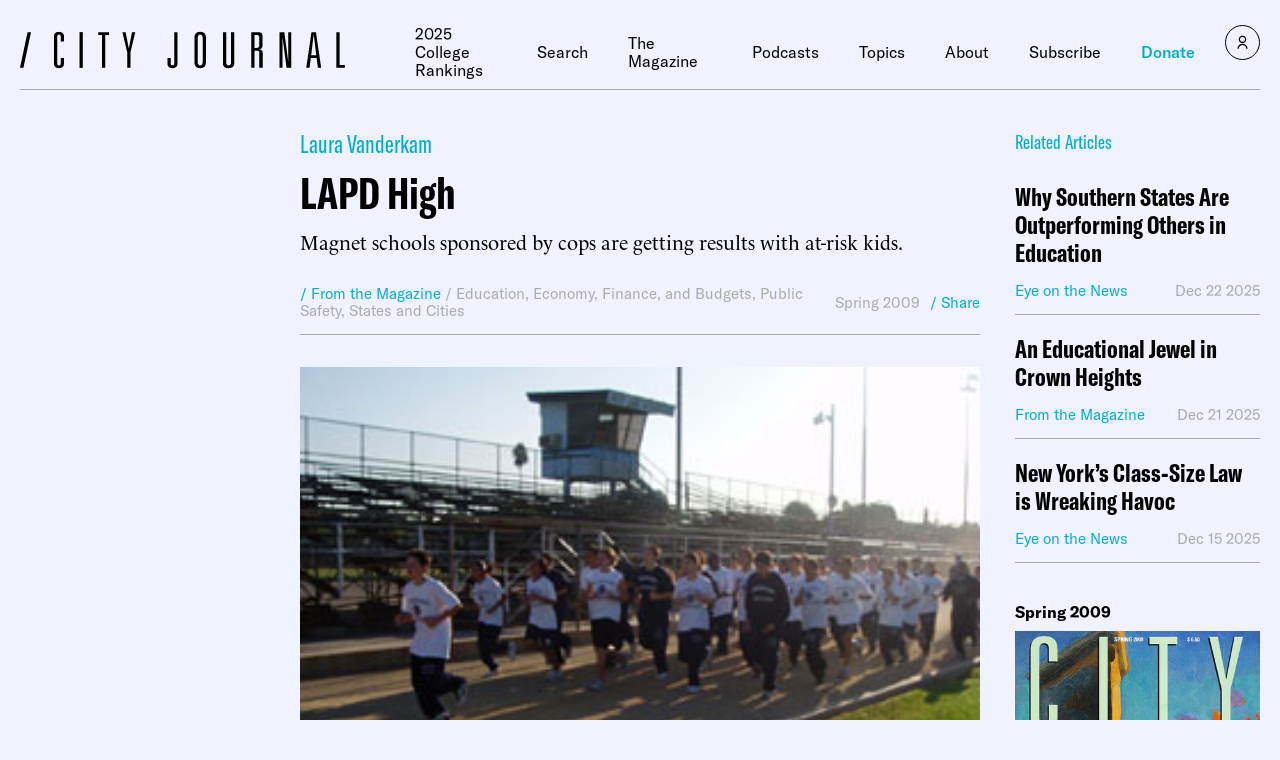

--- FILE ---
content_type: text/javascript;charset=utf-8
request_url: https://p1cluster.cxense.com/p1.js
body_size: 100
content:
cX.library.onP1('3vbkxi7n7izkl28ebmt1osrauu');


--- FILE ---
content_type: text/javascript;charset=utf-8
request_url: https://id.cxense.com/public/user/id?json=%7B%22identities%22%3A%5B%7B%22type%22%3A%22ckp%22%2C%22id%22%3A%22mji0qj6r3zecxay8%22%7D%2C%7B%22type%22%3A%22lst%22%2C%22id%22%3A%223vbkxi7n7izkl28ebmt1osrauu%22%7D%2C%7B%22type%22%3A%22cst%22%2C%22id%22%3A%223vbkxi7n7izkl28ebmt1osrauu%22%7D%5D%7D&callback=cXJsonpCB1
body_size: 204
content:
/**/
cXJsonpCB1({"httpStatus":200,"response":{"userId":"cx:9stzskp5p9il1ttgoh0m5yevv:wv4nqo9d52eg","newUser":false}})